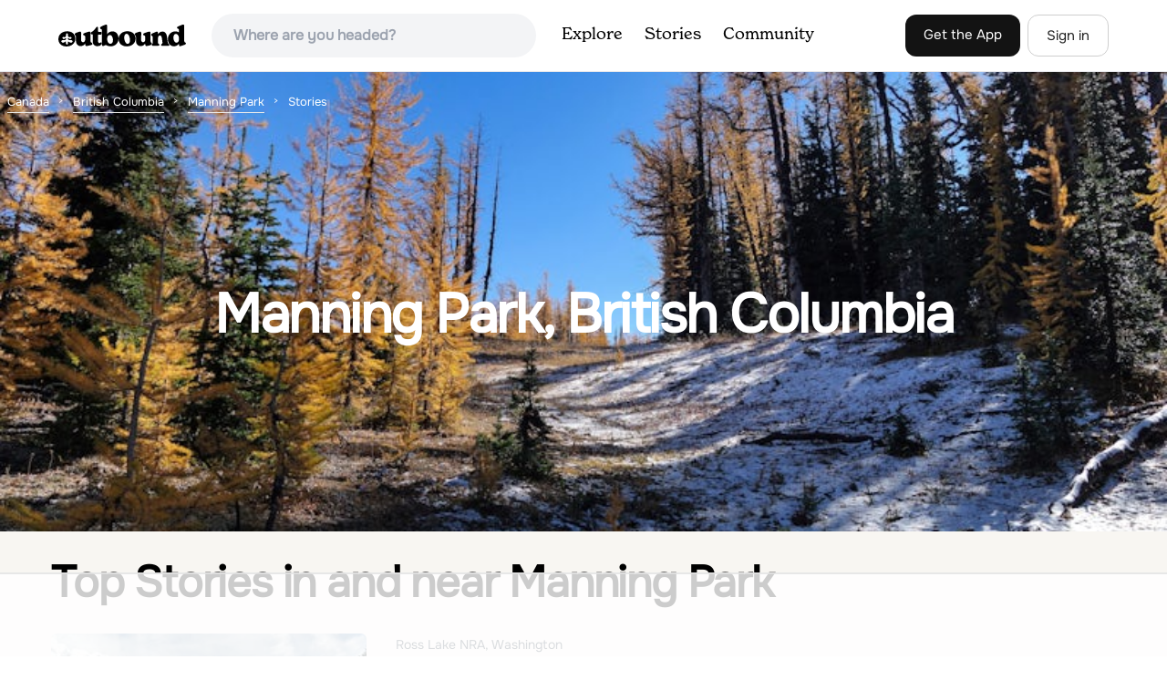

--- FILE ---
content_type: text/html; charset=utf-8
request_url: https://www.theoutbound.com/canada/british-columbia/manning-park/stories
body_size: 14534
content:
<!DOCTYPE html>
<html lang="en" xmlns="http://www.w3.org/1999/xhtml"
 xmlns:og="http://ogp.me/ns#"
 xmlns:fb="https://www.facebook.com/2008/fbml">
  <head>
    <title>The best Trails and Outdoor Activities in and near Manning Park, British Columbia</title>
<meta name="description" content="Our top picks for Manning Park: 1. 7 Photos That Will Inspire You to Kayak This Beautiful Lake in the North Cascade Mountains, 2. Scott Kranz is Climbing 50 Peaks in North Cascades NP in One Year, 3. 72 Hours of adventure in the North Cascades, 4. The Top 10 Hikes in the North Cascades and more.">
<meta charset="utf-8">
<meta http-equiv="X-UA-Compatible" content="IE=edge">
<meta name="viewport" content="width=device-width,user-scalable=1.0,initial-scale=1.0,minimum-scale=1.0,maximum-scale=1.0">
<meta name="apple-mobile-web-app-capable" content="yes">
<meta name="format-detection" content="telephone=no">

<script type="application/ld+json">
  {
    "@context": "http://schema.org",
    "@type": "Organization",
    "name": "The Outbound Collective",
    "brand": "The Outbound",
    "legalName": "The Outbound Collective, Inc.",
    "url": "https://www.theoutbound.com",
    "logo": "
    https: //www.theoutbound.com/assets/images/theoutbound.png",
      "description": "The Outbound Collective is a modern, community-driven platform for outdoor discovery. We make it easy to find the best local adventures, recommended gear, and expert advice.",
    "sameAs": [
      "https://www.facebook.com/TheOutbound",
      "https://twitter.com/theoutbound",
      "https://plus.google.com/+theoutbound",
      "https://instagram.com/theoutbound",
      "https://www.linkedin.com/company/2559395"
    ]
  }
</script>
<link href="https://www.theoutbound.com/canada/british-columbia/manning-park/stories?page=1" rel="canonical"></link>
<link rel="manifest" href="/manifest.json">
<!-- FACEBOOK METATAGS -->
<meta property="og:url" content="https://www.theoutbound.com/canada/british-columbia/manning-park/stories?page=1" />
<meta property="og:title" content="The best Trails and Outdoor Activities in and near Manning Park, British Columbia" />
<meta property="og:description" content="Our top picks for Manning Park: 1. 7 Photos That Will Inspire You to Kayak This Beautiful Lake in the North Cascade Mountains, 2. Scott Kranz is Climbing 50 Peaks in North Cascades NP in One Year, 3. 72 Hours of adventure in the North Cascades, 4. The Top 10 Hikes in the North Cascades and more." />
<meta property="og:image" content="https://images.theoutbound.com/uploads/1454471538092/8tflaxntqa7/925bc9dad20aa32c4bd1173c19255a80?w=1200&amp;h=630&amp;fit=crop&amp;dpr=1&amp;q=60&amp;s=ea2020ad7865db5a3452b781925035b0" />
<meta property="og:image:width" content="1200" />
<meta property="og:image:height" content="630" />
<meta property="outbound:invite_token" content="" />
<meta property="outbound:host" content="www.theoutbound.com" />
<meta property="outbound:cdn" content="images.theoutbound.com" />
<meta property="outbound:image_cdn" content="images.theoutbound.com" />
<meta property="outbound:resource_type" content="Location" />
<meta property="outbound:resource_id" content="154230" />
<meta property="og:type" content="story" />
<meta property="fb:app_id" content="458619760832860" />
<meta property="fb:admins" content="1040475601,210326,586575654" />
<meta property="og:locale" content="en_US" />


<!-- TWITTER METATAGS -->
<meta name="twitter:card" content="summary_large_image">
<meta name="twitter:site" content="@theoutbound">
<meta name="twitter:creator" content="@theoutbound">
<meta name="twitter:title" content="The best Trails and Outdoor Activities in and near Manning Park, British Columbia">
<meta name="twitter:description" content="Our top picks for Manning Park: 1. 7 Photos That Will Inspire You to Kayak This Beautiful Lake in the North Cascade Mountains, 2. Scott Kranz is Climbing 50 Peaks in North Cascades NP in One Year, 3. 72 Hours of adventure in the North Cascades, 4. The Top 10 Hikes in the North Cascades and more.">
<meta name="twitter:image:src" content="https://images.theoutbound.com/uploads/1454471538092/8tflaxntqa7/925bc9dad20aa32c4bd1173c19255a80?w=1200&amp;h=630&amp;fit=crop&amp;dpr=1&amp;q=60&amp;s=ea2020ad7865db5a3452b781925035b0">

<meta name="apple-itunes-app" content="app-id=1019328159,app-argument=https://www.theoutbound.com/canada/british-columbia/manning-park/stories?page=1">

<meta name="apple-mobile-web-app-capable" content="yes">

<meta name="blitz" content="mu-423dd223-a4a3e920-63155da2-e6b6b93f">
<meta name="p:domain_verify" content="237b8c1dbf9d9d95a4d3ba21ffa4a256" />
<link rel="shortcut icon" type="image/png" href="https://images.theoutbound.com/favicons/6.0/favicon.ico" />
<link rel="icon" type="image/png" href="https://images.theoutbound.com/favicons/6.0/favicon-96x96.png" />
<link rel="icon" type="type=&quot;image/svg+xml" href="https://images.theoutbound.com/favicons/6.0/favicon.svg" />
<link rel="icon" type="image/png" href="https://images.theoutbound.com/favicons/6.0/apple-touch-icon.png" sizes="96x96" />

  <!-- Google Tag Manager -->
  <script>(function(w,d,s,l,i){w[l]=w[l]||[];w[l].push({'gtm.start':
  new Date().getTime(),event:'gtm.js'});var f=d.getElementsByTagName(s)[0],
  j=d.createElement(s),dl=l!='dataLayer'?'&l='+l:'';j.async=true;j.src=
  'https://www.googletagmanager.com/gtm.js?id='+i+dl;f.parentNode.insertBefore(j,f);
  })(window,document,'script','dataLayer','GTM-N3FQN4');</script>
  <!-- End Google Tag Manager -->

<script type="text/javascript">
  var current_user = {};
    current_user.location = { "latitude": "40.040", "longitude": "-82.860", "city": "columbus", "continent_code": "NA", "country_code": "US", "country_code3": "USA", "country": "united states", "postal_code": "43230", "region": "OH", "area_code": "614", "metro_code": "535"}
</script>




<link rel="stylesheet" media="all" href="//www.theoutbound.com/assets/css/font-awesome.min.css" />
<link rel="preload" as="font" href="/assets/fonts/fontawesome-webfont.eot" crossorigin="anonymous" />
<link rel="preload" as="font" href="/assets/fonts/fontawesome-webfont.woff" crossorigin="anonymous" />
<link rel="preload" as="font" href="/assets/fonts/fontawesome-webfont.woff2" crossorigin="anonymous" />
<link rel="preload" as="font" href="/assets/fonts/NewSpirit/NewSpirit-Regular.ttf" crossorigin="anonymous" />
<link rel="preload" as="font" href="/assets/fonts/NewSpirit/NewSpirit-Regular.woff" crossorigin="anonymous" />
<link rel="preload" as="font" href="/assets/fonts/NewSpirit/NewSpirit-Regular.woff2" crossorigin="anonymous" />
<script src="//www.theoutbound.com/packs/js/application-91618d591f127b71627f.js"></script>
<link rel="stylesheet" media="screen" href="//www.theoutbound.com/packs/css/application-45b393f5.css" />



<script data-no-optimize="1" data-cfasync="false">
try{
  window.googletag = window.googletag || {cmd: []};

  if (!!(current_user.user_type !== undefined && current_user.user_type.join(',').match('Member'))) {
    document.querySelectorAll('.ad-container').forEach((ad)=>{
      ad.remove();
    })
  } else {
    <!-- Raptive Head Tag Manual -->
    (function(w, d) {
      w.adthrive = w.adthrive || {};
      w.adthrive.cmd = w.
      adthrive.cmd || [];
      w.adthrive.plugin = 'adthrive-ads-manual';
      w.adthrive.host = 'ads.adthrive.com';var s = d.createElement('script');
      s.async = true;
      s.referrerpolicy='no-referrer-when-downgrade';
      s.src = 'https://' + w.adthrive.host + '/sites/6494784c7d9e58274304e78b/ads.min.js?referrer=' + w.encodeURIComponent(w.location.href) + '&cb=' + (Math.floor(Math.random() * 100) + 1);
      var n = d.getElementsByTagName('script')[0];
      n.parentNode.insertBefore(s, n);
    })(window, document);
    <!-- End of Raptive Head Tag -->
  }
} catch (e) {
  console.log(e)
}
</script>


  </head>
  <body class="locations show promotion ads" data-turbolinks="false" data-controller="locations" data-action="show" data-params="{&quot;location_path&quot;:&quot;/canada/british-columbia/manning-park&quot;,&quot;type&quot;:&quot;stories&quot;,&quot;user_agent_id&quot;:null,&quot;page&quot;:1,&quot;meta&quot;:&quot;stories&quot;}" data-current-resource-id="154230" data-current-resource-type="Location">
    <!-- Google Tag Manager (noscript) -->
<noscript><iframe src="https://www.googletagmanager.com/ns.html?id=GTM-N3FQN4"
height="0" width="0" style="display:none;visibility:hidden"></iframe></noscript>
<!-- End Google Tag Manager (noscript) -->
    <noscript>
  <div id='alert' class='alert-box alert'>The Outbound works best with JavaScript enabled.</div>
</noscript>
<!--[if lt IE 9]>
  <div id='alert' class='alert-box alert'>The Outbound works best with a modern web browser. For best results, use <a href='https://www.google.com/chrome'  style='color:#fff;'>Chrome</a>, <a href='https://support.apple.com/downloads/#safari' style='color:#fff;'>Safari</a> or <a href='https://www.mozilla.org/firefox' style='color:#fff;'>Firefox.</a>.</div>
<![endif]-->
<script type="text/javascript">
  var cookietest = 
      ("cookie" in document && (document.cookie.length > 0 || (document.cookie = "cookies_enabled").indexOf.call(document.cookie, "cookies_enabled") > -1))
  if(!cookietest){
    document.write("<div id='alert' class='alert-box alert'>The Outbound works best with Cookies enabled.</div>")
  }else if(!(document.addEventListener)){
    document.write("<div id='alert' class='alert-box alert'>The Outbound works best with a modern web browser. For best results, use <a href='https://www.google.com/chrome'  style='color:#fff;'>Chrome</a>, <a href='https://support.apple.com/downloads/#safari' style='color:#fff;'>Safari</a> or <a href='https://www.mozilla.org/firefox' style='color:#fff;'>Firefox.</a>.</div>")
  }
</script>
    <!--<button class="modal-open bg-transparent border border-gray-500 hover:border-indigo-500 text-gray-500 hover:text-indigo-500 font-bold py-2 px-4 rounded-full">Open Modal</button>-->

<!--Modal-->
<div class="modal opacity-0 pointer-events-none fixed w-full h-full top-0 left-0 flex items-center justify-center z-50 ">
  <div class="modal-overlay absolute w-full h-full bg-gray-900 opacity-75"></div>
  <div class="modal-container w-10/12 max-h-screen mx-auto relative rounded-xl shadow-lg z-50 overflow-y-auto">
    <div class="modal-content p-2 md:p-6 rounded-xl relative">
      <div class="flex justify-between items-center pb-3">
        <div>
          <p class="modal-title text-3xl font-medium"></p>
        </div>
        <div class="modal-close absolute top-0 right-0 p-4 text-xl cursor-pointer z-50">
          <svg width="40" height="40" viewBox="0 0 40 40" fill="none" xmlns="http://www.w3.org/2000/svg">
            <rect width="40" height="40" rx="8" fill="#F8F6F2" />
            <path d="M21.1668 20L26.4168 14.75C26.7502 14.4166 26.7502 13.9166 26.4168 13.5833C26.0835 13.25 25.5835 13.25 25.2502 13.5833L20.0002 18.8333L14.7502 13.5833C14.4168 13.25 13.9168 13.25 13.5835 13.5833C13.2502 13.9166 13.2502 14.4166 13.5835 14.75L18.8335 20L13.5835 25.25C13.4168 25.4166 13.3335 25.5833 13.3335 25.8333C13.3335 26.3333 13.6668 26.6666 14.1668 26.6666C14.4168 26.6666 14.5835 26.5833 14.7502 26.4166L20.0002 21.1666L25.2502 26.4166C25.4168 26.5833 25.5835 26.6666 25.8335 26.6666C26.0835 26.6666 26.2502 26.5833 26.4168 26.4166C26.7502 26.0833 26.7502 25.5833 26.4168 25.25L21.1668 20Z" fill="#21201E" />
          </svg>
        </div>
      </div>
      <div class="modal-body mb-3">
        
      </div>
    </div>
  </div>
  <div class="modal-scripts"></div>
</div>
    <div id="wrap" class='bg-offwhite'>
      <div class="inner-wrap relative">
        
<style>
#menu-toggle:checked + #menu {
  display: block;
}
</style>

<header class="lg:px-16 md:px-8 px-3 bg-white flex flex-wrap items-center justify-between lg:py-3 py-2 border-b border-gray-200">
  <div class="flex-0 flex justify-between items-center" style="margin-right: 20px;">
    <a style="width: 140px;" class="hidden lg:block" href="/"><img src="//www.theoutbound.com/assets/images/logo-d282cf49afadd028c17002f5e1abb885d3031ac4dc07390580551e0052dabe06.svg" /></a>
    <a style="width: 30px; margin-top: 4px;" class="lg:hidden" href="/"><img src="//www.theoutbound.com/assets/images/o-mark-25ee6496e60d3f7ac4b308c8bb712ae3c0b395865212046ea79e9f1467ab2458.svg" /></a>
  </div>

  <div class="ui-widget flex-grow ml-2 mr-4 relative" data-offline="false">
  <div class="terms_wrapper">
    <input id="terms" class="bg-gray-100 font-semibold w-full px-2 py-2 lg:px-6 lg:py-3 rounded-full" placeholder="Where are you headed?">
  </div>
</div>



  <label for="menu-toggle" class="pointer-cursor lg:hidden block"><svg class="fill-current text-gray-900" xmlns="http://www.w3.org/2000/svg" width="20" height="20" viewBox="0 0 20 20"><path d="M0 3h20v2H0V3zm0 6h20v2H0V9zm0 6h20v2H0v-2z"></path></svg></label>
  <input class="hidden" type="checkbox" id="menu-toggle" />

  <div class="hidden lg:flex flex-grow justify-end lg:items-center lg:w-auto w-full" id="menu">
    <nav class="items-center flex-grow">
      <ul class="lg:flex justify-start text-base pt-4 lg:pt-0 NewSpirit-Regular">
        <li><a class="lg:p-3 py-2 px-0 block border-b-2 border-transparent text-lg" href="/explore/adventures">Explore</a></li>
        <li><a class="lg:p-3 py-2 px-0 block border-b-2 border-transparent text-lg" href="/stories"
          >Stories</a></li>
        <li><a class="lg:p-3 py-2 px-0 block border-b-2 border-transparent text-lg" href="/community">Community</a></li>
      </ul>
    </nav>
    <nav>
      <ul class="lg:flex items-center justify-between text-base NewSpirit-Regular">
        <li><a class="mr-2 lg:p-3 py-2 px-0 block border-b-2 border-transparent text-lg button-black" href="/download">Get the App</a></li>

        <li><a class="hidden logged_in lg:p-4 py-3 px-0 block border-b-2 border-transparent text-lg" onclick="Modal.loadContributeModal();" href="#">Contribute</a></li>
        <li class="lg:hidden logged_in"><a class="lg:p-4 py-3 px-0 block border-b-2 border-transparent" rel="nofollow noindex" href="/my_stuff/lists">My Saves</a></li>
        <li class="lg:hidden logged_in"><a class="lg:p-4 py-3 px-0 block border-b-2 border-transparent" rel="nofollow noindex" href="/my_stuff">Profile</a></li>
        <li class="lg:hidden logged_in"><a class="lg:p-4 py-3 px-0 block border-b-2 border-transparent" rel="nofollow noindex" href="/my_stuff/settings">Account Settings</a></li>
        <li class="lg:hidden logged_in"><a class="lg:p-4 py-3 px-0 block border-b-2 border-transparent" rel="nofollow noindex" data-method="get" href="/users/sign_out">Logout</a></li>

        <li class="hidden logged_out"><a class="lg:p-3 py-2 px-0 block border-b-2 border-transparent text-lg button-stroke" href="/users/sign_in" data-modal="true">Sign in</a></li>
      </ul>
    </nav>

      <div class="dropdown hidden logged_in lg:block z-40 justify-self-end">
        <a href="#" class="logged_in flex items-center justify-start lg:mb-0 mb-4 ml-4 pointer-cursor">
          <img class="avatar_uid rounded-full w-10 h-10 hidden lg:inline-block border-2 border-transparent hover:border-indigo-400 bg-gray-400">
        </a>
        <div class="dropdown-content z-40">
            <a class="hidden admin-only" rel="nofollow noindex" href="https://admin.theoutbound.com">Admin</a>
          <a class="" rel="nofollow noindex" href="/home/notifications">
              <span class="">0</span>
              <span class=" inline">Notifications</span>
</a>
          <a rel="nofollow noindex" href="/my_stuff/lists">My Saves</a>
          <a rel="nofollow noindex" href="/my_stuff/">Profile</a>
          <a rel="nofollow noindex" href="/my_stuff/settings">Account Settings</a>
          <a rel="nofollow noindex" href="/my_stuff/invite">Invite Friends</a>
          <a rel="nofollow noindex" data-method="get" href="/users/sign_out">Logout</a>
        </div>
      </div>
  </div>
</header>

<script type="text/javascript">
  function update_navigation(){
    if (!(current_user && current_user.id != undefined)){
      document.querySelectorAll('.hidden.logged_out').forEach(e => e.classList.remove('hidden'));
      document.querySelectorAll('.logged_in').forEach(e => e.classList.add('hidden'));
      document.querySelector('#menu img').classList.add('hidden');
    } else {
      document.querySelectorAll('.hidden.logged_in').forEach(e => e.classList.remove('hidden'));
      document.querySelectorAll('logged_out').forEach(e => e.classList.add('hidden'))
      document.querySelector('#menu img').src = current_user.avatar_url+"?w=140&h=140&fit=crop";
    }
  }
  window['update_navigation'] = update_navigation;
  update_navigation();
</script>
        <div class="page-content relative z-10">
          <div class="w-full  bg-gray-100 overflow-hidden " data-src="https://images.theoutbound.com/uploads/1454471538092/8tflaxntqa7/925bc9dad20aa32c4bd1173c19255a80?w=800&amp;fit=crop&amp;q=60&amp;s=61950421ff62231601e9d295c0b89a81" style="background:url(https://images.theoutbound.com/uploads/1454471538092/8tflaxntqa7/925bc9dad20aa32c4bd1173c19255a80?w=150&amp;blur=75&amp;auto=format&amp;s=f55a6e0c2832f0939797e406db72d881) center center no-repeat; background-size: cover">
  <div class="location-breadcrumb absolute top-0 left-2 w-full text-white">
    <li itemprop="itemListElement" itemscope="itemscope" itemtype="http://schema.org/ListItem"><a itemprop="item" class="" href="/canada"><span itemprop="name">Canada</span></a><meta itemprop="position" content="1"></meta></li><li itemprop="itemListElement" itemscope="itemscope" itemtype="http://schema.org/ListItem"><a itemprop="item" class="" href="/canada/british-columbia"><span itemprop="name">British Columbia</span></a><meta itemprop="position" content="2"></meta></li><li itemprop="itemListElement" itemscope="itemscope" itemtype="http://schema.org/ListItem"><a itemprop="item" class="" href="/canada/british-columbia/manning-park"><span itemprop="name">Manning Park</span></a><meta itemprop="position" content="3"></meta></li><li><span>Stories</span></li>
  </div>
  <div class="text-center py-24 px-4 md:px-0 md:py-48">
    <h1 class="text-3xl md:text-5xl lg:text-6xl font-bold text-white text-center tracking-tight mb-2 md:mb-4 mx-2 md:mx-0">Manning Park, British Columbia</h1>
  </div>
</div>

<div class="container mx-auto my-8 px-4">
</div>

<div class="container mx-auto text-center">
  
</div>
<div class="container mx-auto">
  <div class="w-full flex flex-col space-y-8 md:flex-row md:space-x-16 md:space-y-0">
    <div class="md:w-234 lg:w-4/5 px-4 mb-8">
      <h2 class="text-3xl md:text-5xl mb-2 font-bold tracking-tight mb-8">Top  Stories in and near Manning Park</h2>
        <div class="location-activity-adventures">
    <div class="">
      <ul>
          <li class="mb-12">
            <div itemscope="itemscope" itemtype="http://schema.org/LocalBusiness" class="adventure-card h-full md:grid grid-cols-12 gap-8" data-resource-id="126422" data-adventure-id="126422" data-slug="7-photos-that-will-inspire-you-to-kayak-this-beautiful-lake-in-the-north-cascade-mountains" data-name="7 Photos That Will Inspire You to Kayak This Beautiful Lake in the North Cascade Mountains" data-url="/plantfueledadventure/7-photos-that-will-inspire-you-to-kayak-this-beautiful-lake-in-the-north-cascade-mountains" data-summary-text="Ross Lake National Recreation Area, part of the North Cascades National Park Service Complex is beautiful." data-state="active" data-user-id="414208">
<div class="col-span-12 md:col-span-5">
  <a href="/plantfueledadventure/7-photos-that-will-inspire-you-to-kayak-this-beautiful-lake-in-the-north-cascade-mountains">
  <img itemprop="image" class="w-full h-64 md:h-80 md:w-full object-cover rounded-md" loading="lazy" title="7 Photos That Will Inspire You to Kayak This Beautiful Lake in the North Cascade Mountains " data-src="https://images.theoutbound.com/2018/07/03/23/1c828d330553be7ab8b4eb2fbf4e27cb?w=300&amp;h=300&amp;fit=crop&amp;q=60&amp;s=420b0ef4bfaef0ae8d07b9fd6efac89a" src="https://images.theoutbound.com/2018/07/03/23/1c828d330553be7ab8b4eb2fbf4e27cb?w=300&amp;h=300&amp;fit=crop&amp;q=60&amp;s=420b0ef4bfaef0ae8d07b9fd6efac89a" />

</a></div>
<div class="col-span-12 md:col-span-7 mt-4 md:mt-0">
  <a class="text-gray-600 mb-2 text-sm" href="/united-states/washington">Ross Lake NRA, Washington</a>
  <h3 itemprop="name" class="text-xl md:text-3xl font-bold leading-tight mb-2"><a href="/plantfueledadventure/7-photos-that-will-inspire-you-to-kayak-this-beautiful-lake-in-the-north-cascade-mountains">7 Photos That Will Inspire You to Kayak This Beautiful Lake in the North Cascade Mountains</a></h3>
  <div class="flex items-center">
    <div class="text-sm text-gray-600">    </div>
  </div>
  <div class="mt-3 mb-8 text-gray-600">Ross Lake National Recreation Area, part of the North Cascades National Park Service Complex is beautiful. The lake is 23 miles long and has many backcountry campsites and islands to land on (one must have a backcountry permit to camp obtained at the Wilderness Information Center in Marblemount)....</div>
  <a class="px-8 py-2 border border-gray-300 font-bold text-lg w-full inline-block text-center md:w-auto" href="/plantfueledadventure/7-photos-that-will-inspire-you-to-kayak-this-beautiful-lake-in-the-north-cascade-mountains">Read more</a>

</div>
</div>
          </li>
          <li class="mb-12">
            <div itemscope="itemscope" itemtype="http://schema.org/LocalBusiness" class="adventure-card h-full md:grid grid-cols-12 gap-8" data-resource-id="126984" data-adventure-id="126984" data-slug="scott-kranz-is-climbing-50-peaks-in-north-cascades-np-in-one-year" data-name="Scott Kranz is Climbing 50 Peaks in North Cascades NP in One Year" data-url="/theoutbound/scott-kranz-is-climbing-50-peaks-in-north-cascades-np-in-one-year" data-summary-text="Scott Kranz was the very first Explorer on The Outbound way back in 2013." data-state="active" data-user-id="100000">
<div class="col-span-12 md:col-span-5">
  <a href="/theoutbound/scott-kranz-is-climbing-50-peaks-in-north-cascades-np-in-one-year">
  <img itemprop="image" class="w-full h-64 md:h-80 md:w-full object-cover rounded-md" loading="lazy" title="Scott Kranz is Climbing 50 Peaks in North Cascades NP in One Year " data-src="https://images.theoutbound.com/2018/08/26/00/ee06634307d625c5e4bc4702d2c9555a?w=300&amp;h=300&amp;fit=crop&amp;q=60&amp;s=8a73e33166b4a08824fd0f9de40269de" src="https://images.theoutbound.com/2018/08/26/00/ee06634307d625c5e4bc4702d2c9555a?w=300&amp;h=300&amp;fit=crop&amp;q=60&amp;s=8a73e33166b4a08824fd0f9de40269de" />

</a></div>
<div class="col-span-12 md:col-span-7 mt-4 md:mt-0">
  <a class="text-gray-600 mb-2 text-sm" href="/united-states/washington">North Cascades National Park, Washington</a>
  <h3 itemprop="name" class="text-xl md:text-3xl font-bold leading-tight mb-2"><a href="/theoutbound/scott-kranz-is-climbing-50-peaks-in-north-cascades-np-in-one-year">Scott Kranz is Climbing 50 Peaks in North Cascades NP in One Year</a></h3>
  <div class="flex items-center">
    <div class="text-sm text-gray-600">    </div>
  </div>
  <div class="mt-3 mb-8 text-gray-600">Scott Kranz was the very first Explorer on The Outbound way back in 2013. At the time, The Outbound was just getting off the ground and Scott's adventure photography was just taking shape in the free time outside his career as an attorney. Five years later, we have over 150 amazing Explorers and ...</div>
  <a class="px-8 py-2 border border-gray-300 font-bold text-lg w-full inline-block text-center md:w-auto" href="/theoutbound/scott-kranz-is-climbing-50-peaks-in-north-cascades-np-in-one-year">Read more</a>

</div>
</div>
          </li>
          <li class="mb-12">
            <div itemscope="itemscope" itemtype="http://schema.org/LocalBusiness" class="adventure-card h-full md:grid grid-cols-12 gap-8" data-resource-id="127206" data-adventure-id="127206" data-slug="72-hours-of-adventure-in-the-north-cascades" data-name="72 Hours of adventure in the North Cascades" data-url="/jess-fischer/72-hours-of-adventure-in-the-north-cascades" data-summary-text="When we first knew we were going to be relocating our lives across the country we began researching hikes, backpacking trips and camping spots instead of movers." data-state="active" data-user-id="190515">
<div class="col-span-12 md:col-span-5">
  <a href="/jess-fischer/72-hours-of-adventure-in-the-north-cascades">
  <img itemprop="image" class="w-full h-64 md:h-80 md:w-full object-cover rounded-md" loading="lazy" title="72 Hours of adventure in the North Cascades " data-src="https://images.theoutbound.com/2018/09/22/14/b2553fd14b2966bf7eb052d67c185fe9?w=300&amp;h=300&amp;fit=crop&amp;q=60&amp;s=3c5e50efe0fce23f7acd4e60606b2296" src="https://images.theoutbound.com/2018/09/22/14/b2553fd14b2966bf7eb052d67c185fe9?w=300&amp;h=300&amp;fit=crop&amp;q=60&amp;s=3c5e50efe0fce23f7acd4e60606b2296" />

</a></div>
<div class="col-span-12 md:col-span-7 mt-4 md:mt-0">
  <a class="text-gray-600 mb-2 text-sm" href="/united-states/washington">North Cascades, Washington</a>
  <h3 itemprop="name" class="text-xl md:text-3xl font-bold leading-tight mb-2"><a href="/jess-fischer/72-hours-of-adventure-in-the-north-cascades">72 Hours of adventure in the North Cascades</a></h3>
  <div class="flex items-center">
    <div class="text-sm text-gray-600">    </div>
  </div>
  <div class="mt-3 mb-8 text-gray-600">When we first knew we were going to be relocating our lives across the country we began researching hikes, backpacking trips and camping spots instead of movers. Priorities, right? Visiting the Cascades quickly rose to the top of our list and we knew because of the long snowy season in the region...</div>
  <a class="px-8 py-2 border border-gray-300 font-bold text-lg w-full inline-block text-center md:w-auto" href="/jess-fischer/72-hours-of-adventure-in-the-north-cascades">Read more</a>

</div>
</div>
          </li>
          <li class="mb-12">
            <div itemscope="itemscope" itemtype="http://schema.org/LocalBusiness" class="adventure-card h-full md:grid grid-cols-12 gap-8" data-resource-id="127225" data-adventure-id="127225" data-slug="the-top-10-hikes-in-the-north-cascades" data-name="The Top 10 Hikes in the North Cascades" data-url="/plantfueledadventure/the-top-10-hikes-in-the-north-cascades" data-summary-text="I spent the summer up in Washington in the North Cascades and these are my favorite hikes from my time there." data-state="active" data-user-id="414208">
<div class="col-span-12 md:col-span-5">
  <a href="/plantfueledadventure/the-top-10-hikes-in-the-north-cascades">
  <img itemprop="image" class="w-full h-64 md:h-80 md:w-full object-cover rounded-md" loading="lazy" title="The Top 10 Hikes in the North Cascades " data-src="https://images.theoutbound.com/2018/09/25/19/a7e2e222b64fa9af398f9071c1493d7e?w=300&amp;h=300&amp;fit=crop&amp;q=60&amp;s=d50b55ccf61d39a36296c78b33e58f21" src="https://images.theoutbound.com/2018/09/25/19/a7e2e222b64fa9af398f9071c1493d7e?w=300&amp;h=300&amp;fit=crop&amp;q=60&amp;s=d50b55ccf61d39a36296c78b33e58f21" />

</a></div>
<div class="col-span-12 md:col-span-7 mt-4 md:mt-0">
  <a class="text-gray-600 mb-2 text-sm" href="/united-states/washington">North Cascades, Washington</a>
  <h3 itemprop="name" class="text-xl md:text-3xl font-bold leading-tight mb-2"><a href="/plantfueledadventure/the-top-10-hikes-in-the-north-cascades">The Top 10 Hikes in the North Cascades</a></h3>
  <div class="flex items-center">
    <div class="text-sm text-gray-600">    </div>
  </div>
  <div class="mt-3 mb-8 text-gray-600">I spent the summer up in Washington in the North Cascades and these are my favorite hikes from my time there. By no means did I hike every hike - that would be impossible in one summer - but here is what I found to be my top 10 hikes of the North Cascades.
1. Cascade Pass, Sahale Glacier

Dist...</div>
  <a class="px-8 py-2 border border-gray-300 font-bold text-lg w-full inline-block text-center md:w-auto" href="/plantfueledadventure/the-top-10-hikes-in-the-north-cascades">Read more</a>

</div>
</div>
          </li>
          <li class="mb-12">
            <div itemscope="itemscope" itemtype="http://schema.org/LocalBusiness" class="adventure-card h-full md:grid grid-cols-12 gap-8" data-resource-id="115480" data-adventure-id="115480" data-slug="14-photos-from-our-amazing-weekend-in-the-north-cascades" data-name="14 Photos from our Amazing Weekend in the North Cascades" data-url="/john-wingfield/14-photos-from-our-amazing-weekend-in-the-north-cascades" data-summary-text="Last month I got to spend the weekend exploring Highway 20 of the North Cascades in Washington. Our friends Mason and Dylan wanted to show us some of their favorite places in the area." data-state="active" data-user-id="207421">
<div class="col-span-12 md:col-span-5">
  <a href="/john-wingfield/14-photos-from-our-amazing-weekend-in-the-north-cascades">
  <img itemprop="image" class="w-full h-64 md:h-80 md:w-full object-cover rounded-md" loading="lazy" title="14 Photos from our Amazing Weekend in the North Cascades " data-src="https://images.theoutbound.com/contents/115480/assets/1480552463398?w=300&amp;h=300&amp;fit=crop&amp;q=60&amp;s=03ec1dfdf0686a5d621fc9db27365dc5" src="https://images.theoutbound.com/contents/115480/assets/1480552463398?w=300&amp;h=300&amp;fit=crop&amp;q=60&amp;s=03ec1dfdf0686a5d621fc9db27365dc5" />

</a></div>
<div class="col-span-12 md:col-span-7 mt-4 md:mt-0">
  <a class="text-gray-600 mb-2 text-sm" href="/united-states/washington">North Cascades, Washington</a>
  <h3 itemprop="name" class="text-xl md:text-3xl font-bold leading-tight mb-2"><a href="/john-wingfield/14-photos-from-our-amazing-weekend-in-the-north-cascades">14 Photos from our Amazing Weekend in the North Cascades</a></h3>
  <div class="flex items-center">
    <div class="text-sm text-gray-600">    </div>
  </div>
  <div class="mt-3 mb-8 text-gray-600">Last month I got to spend the weekend exploring Highway 20 of the North Cascades in Washington. Our friends Mason and Dylan wanted to show us some of their favorite places in the area. After meeting up with them, as well as new friends Michael and Trey, we set out toward the mountains.   Our dog ...</div>
  <a class="px-8 py-2 border border-gray-300 font-bold text-lg w-full inline-block text-center md:w-auto" href="/john-wingfield/14-photos-from-our-amazing-weekend-in-the-north-cascades">Read more</a>

</div>
</div>
          </li>
          <li class="mb-12">
            <div itemscope="itemscope" itemtype="http://schema.org/LocalBusiness" class="adventure-card h-full md:grid grid-cols-12 gap-8" data-resource-id="111849" data-adventure-id="111849" data-slug="an-impression-of-the-north-cascades" data-name="An Impression of the North Cascades" data-url="/crystalann-b/an-impression-of-the-north-cascades" data-summary-text="Dust and the crunch of twigs in the Ponderosa pine; 




A freezing plunge at the forest&#39;s edge;




Drip, drip, drip of melting snow;




Cool shadows, wind through the larch branches;




A parklan." data-state="active" data-user-id="106937">
<div class="col-span-12 md:col-span-5">
  <a href="/crystalann-b/an-impression-of-the-north-cascades">
  <img itemprop="image" class="w-full h-64 md:h-80 md:w-full object-cover rounded-md" loading="lazy" title="An Impression of the North Cascades " data-src="https://images.theoutbound.com/uploads/1467934293596/tx1yct3pg95xzdd5/b82c3c2aa0305516802d0eb103c0903b?w=300&amp;h=300&amp;fit=crop&amp;q=60&amp;s=b18f9ad395013e7de6c7a092873c9837" src="https://images.theoutbound.com/uploads/1467934293596/tx1yct3pg95xzdd5/b82c3c2aa0305516802d0eb103c0903b?w=300&amp;h=300&amp;fit=crop&amp;q=60&amp;s=b18f9ad395013e7de6c7a092873c9837" />

</a></div>
<div class="col-span-12 md:col-span-7 mt-4 md:mt-0">
  <a class="text-gray-600 mb-2 text-sm" href="/united-states/washington">North Cascades, Washington</a>
  <h3 itemprop="name" class="text-xl md:text-3xl font-bold leading-tight mb-2"><a href="/crystalann-b/an-impression-of-the-north-cascades">An Impression of the North Cascades</a></h3>
  <div class="flex items-center">
    <div class="text-sm text-gray-600">    </div>
  </div>
  <div class="mt-3 mb-8 text-gray-600">Dust and the crunch of twigs in the Ponderosa pine; A freezing plunge at the forest's edge;Drip, drip, drip of melting snow;Cool shadows, wind through the larch branches;A parkland of green outstretched before a jumbled mass of mountains.I climbed out of the narrow valley I live in on Wednesday m...</div>
  <a class="px-8 py-2 border border-gray-300 font-bold text-lg w-full inline-block text-center md:w-auto" href="/crystalann-b/an-impression-of-the-north-cascades">Read more</a>

</div>
</div>
          </li>
          <li class="mb-12">
            <div itemscope="itemscope" itemtype="http://schema.org/LocalBusiness" class="adventure-card h-full md:grid grid-cols-12 gap-8" data-resource-id="212462" data-adventure-id="212462" data-slug="you-gotta-take-this-scenic-cascade-loop-weekend-road-trip" data-name="You gotta take this scenic Cascade Loop weekend road trip!" data-url="/693837979eaa46f970c9446a487718ea/you-gotta-take-this-scenic-cascade-loop-weekend-road-trip" data-summary-text="Spring officially passed the baton to Summer back on June 21st, and for me, that signaled the beginning of road trip season!
This year feels a little different, with lingering community health concer." data-state="active" data-user-id="931605">
<div class="col-span-12 md:col-span-5">
  <a href="/693837979eaa46f970c9446a487718ea/you-gotta-take-this-scenic-cascade-loop-weekend-road-trip">
  <img itemprop="image" class="w-full h-64 md:h-80 md:w-full object-cover rounded-md" loading="lazy" title="You gotta take this scenic Cascade Loop weekend road trip! " data-src="https://images.theoutbound.com/2022/07/08/18/1b8d7e0b520e92d551850efbf38ffdfc?w=300&amp;h=300&amp;fit=crop&amp;q=60&amp;s=c69a08f20b617a91d7002c11fac3c8aa" src="https://images.theoutbound.com/2022/07/08/18/1b8d7e0b520e92d551850efbf38ffdfc?w=300&amp;h=300&amp;fit=crop&amp;q=60&amp;s=c69a08f20b617a91d7002c11fac3c8aa" />

</a></div>
<div class="col-span-12 md:col-span-7 mt-4 md:mt-0">
  
  <h3 itemprop="name" class="text-xl md:text-3xl font-bold leading-tight mb-2"><a href="/693837979eaa46f970c9446a487718ea/you-gotta-take-this-scenic-cascade-loop-weekend-road-trip">You gotta take this scenic Cascade Loop weekend road trip!</a></h3>
  <div class="flex items-center">
    <div class="text-sm text-gray-600">    </div>
  </div>
  <div class="mt-3 mb-8 text-gray-600">Spring officially passed the baton to Summer back on June 21st, and for me, that signaled the beginning of road trip season!
This year feels a little different, with lingering community health concerns and skyrocketing gas prices. I'm finding creative ways to add value to the road trips I have p...</div>
  <a class="px-8 py-2 border border-gray-300 font-bold text-lg w-full inline-block text-center md:w-auto" href="/693837979eaa46f970c9446a487718ea/you-gotta-take-this-scenic-cascade-loop-weekend-road-trip">Read more</a>

</div>
</div>
          </li>
          <li class="mb-12">
            <div itemscope="itemscope" itemtype="http://schema.org/LocalBusiness" class="adventure-card h-full md:grid grid-cols-12 gap-8" data-resource-id="127403" data-adventure-id="127403" data-slug="join-us-for-a-national-parks-benefit-concert-at-seattle-s-benaroya-hall" data-name="Join Us for a National Parks Benefit Concert at Seattle&#39;s Benaroya Hall " data-url="/rose-freeman/join-us-for-a-national-parks-benefit-concert-at-seattle-s-benaroya-hall" data-summary-text="
We’re so excited for this concert and we&#39;d love to see you there!  Tickets start at just $28.

As The Musical Mountaineers, we don’t announce our sunrise concerts in the wilderness." data-state="active" data-user-id="111780">
<div class="col-span-12 md:col-span-5">
  <a href="/rose-freeman/join-us-for-a-national-parks-benefit-concert-at-seattle-s-benaroya-hall">
  <img itemprop="image" class="w-full h-64 md:h-80 md:w-full object-cover rounded-md" loading="lazy" title="Join Us for a National Parks Benefit Concert at Seattle&#39;s Benaroya Hall  " data-src="https://images.theoutbound.com/2018/10/22/19/bc5d3390ef53d197dc52caf5158912e3?w=300&amp;h=300&amp;fit=crop&amp;q=60&amp;s=7c35ada427056375f60523f65efa0955" src="https://images.theoutbound.com/2018/10/22/19/bc5d3390ef53d197dc52caf5158912e3?w=300&amp;h=300&amp;fit=crop&amp;q=60&amp;s=7c35ada427056375f60523f65efa0955" />

</a></div>
<div class="col-span-12 md:col-span-7 mt-4 md:mt-0">
  
  <h3 itemprop="name" class="text-xl md:text-3xl font-bold leading-tight mb-2"><a href="/rose-freeman/join-us-for-a-national-parks-benefit-concert-at-seattle-s-benaroya-hall">Join Us for a National Parks Benefit Concert at Seattle&#39;s Benaroya Hall </a></h3>
  <div class="flex items-center">
    <div class="text-sm text-gray-600">    </div>
  </div>
  <div class="mt-3 mb-8 text-gray-600">
We’re so excited for this concert and we'd love to see you there!  Tickets start at just $28.

As The Musical Mountaineers, we don’t announce our sunrise concerts in the wilderness. Anastasia Allison, violin, and myself (Rose Freeman, piano) start hiking at 3:00AM before most people hit the trai...</div>
  <a class="px-8 py-2 border border-gray-300 font-bold text-lg w-full inline-block text-center md:w-auto" href="/rose-freeman/join-us-for-a-national-parks-benefit-concert-at-seattle-s-benaroya-hall">Read more</a>

</div>
</div>
          </li>
      <ul>
    </div>
    <div class="text-center block mt-20">
      
    </div>
  </div>

    </div>
    <div class="md:w-1/4 lg:w-1/5 mt-32 px-4">
      
      
<div class="keyliney">
</div>
    </div>
  </div>
  <div class="w-full px-4 mb-8">
    
    
    
  </div>
</div>
        </div>
        <div class="bg-white border-t pt-8">
  <div class="container mx-auto">
    <div class="grid grid-cols-1 lg:grid-cols-5 gap-4">
      <div>
        <h5 class="text-lg font-medium mb-3">Discover</h5>
        <ul>
          <li class="py-1 lg:py-1"><a href="/explore">Local Adventures</a></li>
          <li class="py-1 lg:py-1"><a href="/lodging">Camping Nearby</a></li>
          <li class="py-1 lg:py-1"><a href="/stories">Stories</a></li>
        </ul>
      </div>
      <div>
        <h5 class="text-lg font-medium mb-3">Community</h5>
        <ul>
          <li class="py-1 lg:py-1"><a href="https://store.theoutbound.com/">Shop</a></li>
          <li class="py-1 lg:py-1"><a href="/membership">Club Membership</a></li>
        </ul>
      </div>
      <div>
        <h5 class="text-lg font-medium mb-3">Company</h5>
        <ul>
          <li class="py-1 lg:py-1active"><a href="https://everyoneoutside.theoutbound.com">About</a></li>
          <li class="py-1 lg:py-1active"><a href="/jobs">Jobs</a></li>
          <li class="py-1 lg:py-1active"><a href="https://everyoneoutside.theoutbound.com/about#advertise">Advertise</a></li>
          <li class="py-1 lg:py-1active"><a href="https://everyoneoutside.theoutbound.com/about#press">Press</a></li>
          <li class="py-1 lg:py-1active"><a href="https://everyoneoutside.theoutbound.com/about#contact">Contact</a></li>
        </ul>
      </div>
      <div>
        <h5 class="text-lg font-medium mb-3">Follow Us</h5>
        <ul>
          <li class="py-1 lg:py-1"><a href="https://www.instagram.com/theoutbound">Instagram</a></li>
          <li class="py-1 lg:py-1"><a href="https://www.facebook.com/theoutbound">Facebook</a></li>
          <li class="py-1 lg:py-1"><a href="https://www.pinterest.com/theoutbound">Pinterest</a></li>
          <li class="py-1 lg:py-1"><a href="https://www.twitter.com/theoutbound">Twitter</a></li>
          <li class="py-1 lg:py-1"><a href="https://www.youtube.com/c/theoutbound">YouTube</a></li>
        </ul>
      </div>
      <div class="footer-apps">
        <h5 class="text-lg font-medium mb-3">Mobile Apps</h5>
        <a href="https://itunes.apple.com/us/app/the-outbound/id1019328159?ls=1&mt=8"><img class="mb-2 mt-1" style="max-width: 130px;" loading="lazy" alt="App Store" src="//www.theoutbound.com/assets/images/app-store-e136f8942a973e63b14ac2bd40c77a184a9e91c8fc31a3f3cdc6989b062d1ac5.png" />
          <a href='https://play.google.com/store/apps/details?id=com.theoutbound.theoutbound&utm_source=web&pcampaignid=MKT-Other-global-all-co-prtnr-py-PartBadge-Mar2515-1'>
            <img style="max-width: 130px;" loading="lazy" alt='Get it on Google Play' src='//www.theoutbound.com/assets/images/google-play-badge-4b0cf80c4654c0b05ffc1650a19c9398eeb3a24871b3170309e98b1c7e0c9871.png' />
          </a>
      </div>

    </div>
  </div>

  <div class="bg-black mt-8">
    <div class="container mx-auto py-4">
      <p class="text-white">© 2026 The Outbound Collective - <a href="/terms">Terms of Use</a> - <a href="/privacy">Privacy Policy</a></p>
    </div>
  </div>
</div>
<!-- Load All Javascript After Page Render -->
<script src="//www.theoutbound.com/packs/js/layouts/main-6a4bed75b17abe4a7c5c.js"></script>
<div id="fb-root"></div>







<!-- Load Footer and Javascript Content  -->

<script>
//<![CDATA[
  
  App.ready(function(){
      Autocomplete({
    success: (item) => {
      goto_path('adventures'+item.path);
    }
  }, '#terms');

  if (window['Events'] != undefined) {
    Events.add(document,'initialized', function(e){
      window.fbAsyncInit = function() {
        // init the FB JS SDK
        FB.init({
            appId      : getMetaContent({property: "fb:app_id"}),
            channelUrl : getMetaContent({property: "outbound:host"})+'/channel.html',
            status     : true,
            xfbml      : true,
            version    : 'v5.0'
        });
        FB.Event.subscribe('auth.statusChange', function(response) {
          if(response.status == 'connected') {
            Events.dispatch(document, 'facebook_initialized')
          }
        });
      };

      // Load the SDK asynchronously
      (function(d, s, id){
         var js, fjs = d.getElementsByTagName(s)[0];
         if (d.getElementById(id)) {return;}
         js = d.createElement(s); js.id = id;
         js.src = "//connect.facebook.net/en_US/all.js";
         fjs.parentNode.insertBefore(js, fjs);
       }(document, 'script', 'facebook-jssdk'));
    })
  }


  })

//]]>
</script>
<script type="text/javascript" async src="https://btloader.com/tag?o=5698917485248512&upapi=true&domain=theoutbound.com"></script>
<script>!function(){"use strict";var e;e=document,function(){var t,n;function r(){var t=e.createElement("script");t.src="https://cafemedia-com.videoplayerhub.com/galleryplayer.js",e.head.appendChild(t)}function a(){var t=e.cookie.match("(^|[^;]+)\s*__adblocker\s*=\s*([^;]+)");return t&&t.pop()}function c(){clearInterval(n)}return{init:function(){var e;"true"===(t=a())?r():(e=0,n=setInterval((function(){100!==e&&"false" !== t || c(), "true" === t && (r(), c()), t = a(), e++}), 50))}}}().init()}();</script>
      </div>
    </div>
</body></html>

--- FILE ---
content_type: text/html
request_url: https://api.intentiq.com/profiles_engine/ProfilesEngineServlet?at=39&mi=10&dpi=936734067&pt=17&dpn=1&iiqidtype=2&iiqpcid=84390b5e-2177-42e5-8735-ce209c5fb988&iiqpciddate=1769417124848&pcid=6c889c93-2376-4b18-ac74-6a0dcfa8c25e&idtype=3&gdpr=0&japs=false&jaesc=0&jafc=0&jaensc=0&jsver=0.33&testGroup=A&source=pbjs&ABTestingConfigurationSource=group&abtg=A&vrref=https%3A%2F%2Fwww.theoutbound.com
body_size: 55
content:
{"abPercentage":97,"adt":1,"ct":2,"isOptedOut":false,"data":{"eids":[]},"dbsaved":"false","ls":true,"cttl":86400000,"abTestUuid":"g_834ddc60-4a85-48c3-b59c-e57775558c3c","tc":9,"sid":-363228612}

--- FILE ---
content_type: text/html; charset=utf-8
request_url: https://www.google.com/recaptcha/api2/aframe
body_size: 266
content:
<!DOCTYPE HTML><html><head><meta http-equiv="content-type" content="text/html; charset=UTF-8"></head><body><script nonce="i8cYUWdPp-Y2EVqBfm0cMg">/** Anti-fraud and anti-abuse applications only. See google.com/recaptcha */ try{var clients={'sodar':'https://pagead2.googlesyndication.com/pagead/sodar?'};window.addEventListener("message",function(a){try{if(a.source===window.parent){var b=JSON.parse(a.data);var c=clients[b['id']];if(c){var d=document.createElement('img');d.src=c+b['params']+'&rc='+(localStorage.getItem("rc::a")?sessionStorage.getItem("rc::b"):"");window.document.body.appendChild(d);sessionStorage.setItem("rc::e",parseInt(sessionStorage.getItem("rc::e")||0)+1);localStorage.setItem("rc::h",'1769417130077');}}}catch(b){}});window.parent.postMessage("_grecaptcha_ready", "*");}catch(b){}</script></body></html>

--- FILE ---
content_type: text/plain
request_url: https://rtb.openx.net/openrtbb/prebidjs
body_size: -224
content:
{"id":"99016207-3594-4a1b-bb12-a8429eae418f","nbr":0}

--- FILE ---
content_type: text/plain; charset=utf-8
request_url: https://ads.adthrive.com/http-api/cv2
body_size: 2963
content:
{"om":["0av741zl","0iyi1awv","1","10011/355d8eb1e51764705401abeb3e81c794","10011/e74e28403778da6aabd5867faa366aee","1011_302_56233616","10310289136970_462615833","11142692","11509227","11896988","12010084","12010088","12168663","12171239","12176509","124843_10","124853_8","1611092","17_24104693","1891/84813","1891/84814","1dynz4oo","1ftzvfyu","1ktgrre1","202430_200_EAAYACogrPcXlVDpv4mCpFHbtASH4.EGy-m7zq791oD26KFcrCUyBCeqWqs_","2132:41934921","2249:674673691","2249:703669956","2307:2xe5185b","2307:5vb39qim","2307:76odrdws","2307:7xb3th35","2307:8orkh93v","2307:e9qxwwf1","2307:f3tdw9f3","2307:g749lgab","2307:gdh74n5j","2307:gn3plkq1","2307:h4x8d2p8","2307:hfqgqvcv","2307:k0csqwfi","2307:lshbpt6z","2307:pi9dvb89","2307:ppn03peq","2307:s2ahu2ae","2307:u4atmpu4","2307:udodk67s","2307:uqph5v76","2307:x5dl9hzy","2307:zgw37lur","2307:zmciaqa3","2409_15064_70_86739704","2409_25495_176_CR52092923","2409_25495_176_CR52092954","2409_25495_176_CR52150651","2409_25495_176_CR52153848","2409_25495_176_CR52153849","2409_25495_176_CR52178316","2409_25495_176_CR52178317","2409_25495_176_CR52186411","25_8b5u826e","25_vfvpfnp8","2662_200562_8172724","2662_200562_8182931","2676:85521120","2676:85690538","2676:85802269","2676:86083000","2676:86698169","2676:86739704","2760:176_CR52178317","2760:176_CR52186411","2760:176_CR52186412","28933536","29402249","2jjp1phz","2wsmd42g","3018/2e00b3c429118b4c5db4c5c30bab17b6","308_125203_18","31809564","33144395","33637455","34182009","3490:CR52092921","3490:CR52178316","3490:CR52223725","3658_15078_fqeh4hao","3658_203382_f3tdw9f3","3822:24417995","39364467","3LMBEkP-wis","3aptpnuj","3swzj6q3","409_216386","409_223599","409_225986","409_225987","409_226321","409_227223","43919985","44629254","47869802","481703827","485027845327","4FOX3YZ7F5FGJJPTXAP3TO_320x50_1","4n9mre1i","53v6aquw","54779847","54779856","55092222","5510:a1jsuk6w","5510:mznp7ktv","5510:szwhi7rt","5510:u4atmpu4","5510:u56k46eo","55726194","557_409_220343","557_409_220354","558_93_e9qxwwf1","558_93_u4atmpu4","55961723","56341213","56635908","5726507757","593674671","5s8wi8hf","5ubl7njm","5vb39qim","60360546","61263795","61444664","618576351","61900466","619089559","61916211","61916229","61926845","61932920","61932925","6226508011","627309156","628086965","628223277","628444259","628444349","628444433","628444439","628456310","628622163","628622172","628622178","628622241","628622244","628622247","628683371","628687043","628803013","628841673","629009180","629167998","629168001","629168010","659713728691","680597458938","680_99480_464327579","697189989","697190041","697525781","697525824","697864098","697876997","6l5qanx0","6nj9wt54","6pamm6b8","6tj9m7jw","702397981","702423494","704889081","705115233","705115332","705115442","705115523","705116521","705127202","707162816","70_86082999","7255_121665_axon-131","7354_138543_85809046","7354_217088_85690531","74243_74_17414988","74243_74_17727913","74wv3qdx","78827816","793266583179","793266622530","7969_149355_41934921","7fmk89yf","7xb3th35","81103033","8172741","82133858","82133859","85402272","85943196","86434341","86927860","86927934","8orkh93v","9010/140f603d0287260f11630805a1b59b3f","9057/0328842c8f1d017570ede5c97267f40d","9057/211d1f0fa71d1a58cabee51f2180e38f","9057/dd7318a7d95d5a7a6d9f5e7bf8fc01cd","9q193nw6","9rqgwgyb","WGL4IETVOFDUHNPGUXII6S_320x50_1","a1jsuk6w","a3ts2hcp","a7wye4jw","af9kspoi","am5rpdwy","axihqhfq","bgyg2jg7","bwthmrr1","c1hsjx06","c25t9p0u","c2d7ypnt","c3dhicuk","cfjsq3yd","cr-2azmi2ttuatj","cr-2azmi2ttubxe","cr-9cqtzf5vvbrhx5","cr-a9s2xgzrubwj","cr-f6puwm2w27tf1","cr-f6puwm2x27tf1","cv0h9mrv","cymho2zs","d8xpzwgq","de66hk0y","e38qsvko","e9qxwwf1","echvksei","enu91vr1","f3tdw9f3","fcn2zae1","fjp0ceax","g749lgab","gn3plkq1","h4x8d2p8","hffavbt7","hfqgqvcv","hu52wf5i","hwr63jqc","i90isgt0","ipv3g3eh","iqdsx7qh","jsy1a3jk","k0csqwfi","k2xfz54q","k9ove2bo","kdsr5zay","kk5768bd","l2s786m6","lshbpt6z","lxlnailk","lyop61rm","muvxy961","mznp7ktv","n8w0plts","n9ths0wd","nv5uhf1y","nx53afwv","of8dd9pr","op9gtamy","owrig35e","ozdii3rw","p91c42i1","pi9dvb89","poc1p809","ppn03peq","q9plh3qd","qt09ii59","quk7w53j","rnvjtx7r","s2ahu2ae","s37ll62x","sslkianq","t2uhnbes","t73gfjqn","ti0s3bz3","ttjmhjja","u3298i8n6ef","u4atmpu4","v705kko8","v8w9dp3o","vdcb5d4i","vmn1juoe","wvuhrb6o","xgjdt26g","xurgfkt2","yNSRqaDeuME","yi6qlg3p","zaiy3lqy","zep75yl2","zmciaqa3","zvdz58bk","zw6jpag6","7979132","7979135"],"pmp":[],"adomains":["123notices.com","1md.org","about.bugmd.com","acelauncher.com","adameve.com","akusoli.com","allyspin.com","askanexpertonline.com","atomapplications.com","bassbet.com","betsson.gr","biz-zone.co","bizreach.jp","braverx.com","bubbleroom.se","bugmd.com","buydrcleanspray.com","byrna.com","capitaloneshopping.com","clarifion.com","combatironapparel.com","controlcase.com","convertwithwave.com","cotosen.com","countingmypennies.com","cratedb.com","croisieurope.be","cs.money","dallasnews.com","definition.org","derila-ergo.com","dhgate.com","dhs.gov","displate.com","easyprint.app","easyrecipefinder.co","fabpop.net","familynow.club","fla-keys.com","folkaly.com","g123.jp","gameswaka.com","getbugmd.com","getconsumerchoice.com","getcubbie.com","gowavebrowser.co","gowdr.com","gransino.com","grosvenorcasinos.com","guard.io","hero-wars.com","holts.com","instantbuzz.net","itsmanual.com","jackpotcitycasino.com","justanswer.com","justanswer.es","la-date.com","lightinthebox.com","liverrenew.com","local.com","lovehoney.com","lulutox.com","lymphsystemsupport.com","manualsdirectory.org","meccabingo.com","medimops.de","mensdrivingforce.com","millioner.com","miniretornaveis.com","mobiplus.me","myiq.com","national-lottery.co.uk","naturalhealthreports.net","nbliver360.com","nikke-global.com","nordicspirit.co.uk","nuubu.com","onlinemanualspdf.co","original-play.com","outliermodel.com","paperela.com","paradisestays.site","parasiterelief.com","peta.org","photoshelter.com","plannedparenthood.org","playvod-za.com","printeasilyapp.com","printwithwave.com","profitor.com","quicklearnx.com","quickrecipehub.com","rakuten-sec.co.jp","rangeusa.com","refinancegold.com","robocat.com","royalcaribbean.com","saba.com.mx","shift.com","simple.life","spinbara.com","systeme.io","taboola.com","tackenberg.de","temu.com","tenfactorialrocks.com","theoceanac.com","topaipick.com","totaladblock.com","usconcealedcarry.com","vagisil.com","vegashero.com","vegogarden.com","veryfast.io","viewmanuals.com","viewrecipe.net","votervoice.net","vuse.com","wavebrowser.co","wavebrowserpro.com","weareplannedparenthood.org","xiaflex.com","yourchamilia.com"]}

--- FILE ---
content_type: text/plain; charset=UTF-8
request_url: https://at.teads.tv/fpc?analytics_tag_id=PUB_17002&tfpvi=&gdpr_consent=&gdpr_status=22&gdpr_reason=220&ccpa_consent=&sv=prebid-v1
body_size: 56
content:
NmI4ZTJjZDAtMDliZS00MmE4LThjNzItOWE5YzBkMjQ3MDcwIzQtNA==

--- FILE ---
content_type: text/plain
request_url: https://rtb.openx.net/openrtbb/prebidjs
body_size: -84
content:
{"id":"5c189184-8866-468c-8091-9e4dac1b4c83","nbr":0}

--- FILE ---
content_type: text/plain
request_url: https://rtb.openx.net/openrtbb/prebidjs
body_size: -224
content:
{"id":"be7ac73b-0418-4850-8f62-5aea7a3923ee","nbr":0}

--- FILE ---
content_type: text/plain
request_url: https://rtb.openx.net/openrtbb/prebidjs
body_size: -224
content:
{"id":"bf47b9d4-f274-4edd-8799-0d7b6bfbae77","nbr":0}

--- FILE ---
content_type: text/plain
request_url: https://rtb.openx.net/openrtbb/prebidjs
body_size: -224
content:
{"id":"371c595a-6c36-4e12-927b-a71b3728aa72","nbr":0}

--- FILE ---
content_type: text/plain
request_url: https://rtb.openx.net/openrtbb/prebidjs
body_size: -224
content:
{"id":"80dc1f8d-90e2-45c3-9479-0cabbf24a1ab","nbr":0}